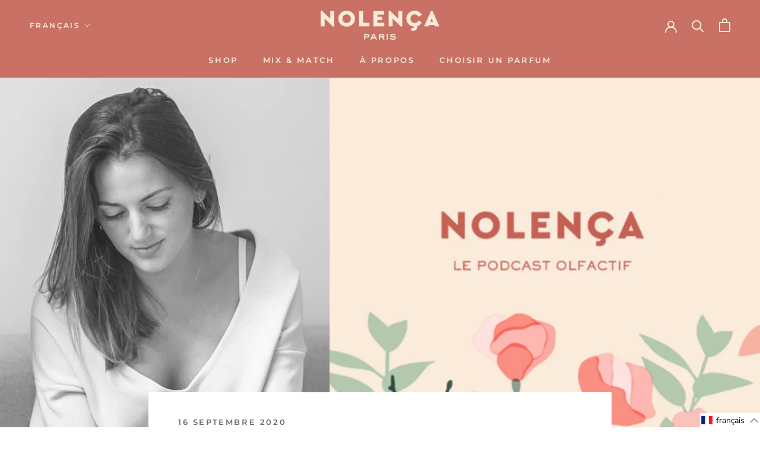

--- FILE ---
content_type: text/javascript
request_url: https://nolenca.com/cdn/shop/t/15/assets/custom.js?v=183944157590872491501766159211
body_size: -804
content:
//# sourceMappingURL=/cdn/shop/t/15/assets/custom.js.map?v=183944157590872491501766159211
